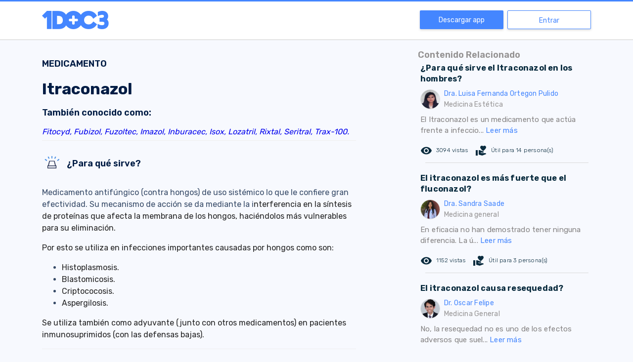

--- FILE ---
content_type: application/javascript; charset=UTF-8
request_url: https://www.1doc3.com/_nuxt/4558a9e.js
body_size: 2538
content:
(window.webpackJsonp=window.webpackJsonp||[]).push([[81,43,58],{1038:function(t,e,n){"use strict";n(505)},1039:function(t,e,n){var r=n(25)(!1);r.push([t.i,".container[data-v-3b25fa06]{padding-top:100px}",""]),t.exports=r},1100:function(t,e,n){"use strict";n.r(e);var r=n(7),o=(n(45),n(46),n(279)),c=n(276),l=n(1069),d=n(269),m={layout:"DownloadApp",components:{Substance:l.default,RelatedContent:c.default,RelatedQuestion:o.default},asyncData:function(t){return Object(r.a)(regeneratorRuntime.mark((function e(){var n,r,o,data;return regeneratorRuntime.wrap((function(e){for(;;)switch(e.prev=e.next){case 0:return n=t.params,r=t.error,e.prev=1,e.next=4,d.a.getSubstance({slug:n.slug});case 4:return o=e.sent,(data=o.data).secondaryEffects=data.secondaryEffects.map((function(t){return"physiological_condition"===t.type&&(t.type="physiological-condition"),t})),data.treats=data.treats.map((function(t){return"physiological_condition"===t.type&&(t.type="physiological-condition"),t})),data.prevents=data.prevents.map((function(t){return"physiological_condition"===t.type&&(t.type="physiological-condition"),t})),e.abrupt("return",{substance:data});case 12:if(e.prev=12,e.t0=e.catch(1),"001"!==e.t0.response.data.code){e.next=16;break}return e.abrupt("return",r({statusCode:404,message:e.t0.message}));case 16:case"end":return e.stop()}}),e,null,[[1,12]])})))()}},v=(n(1038),n(12)),component=Object(v.a)(m,(function(){var t=this,e=t.$createElement,n=t._self._c||e;return n("div",{staticClass:"container"},[t.substance?n("div",{staticClass:"row justify-content-center"},[n("div",{staticClass:"col-md-7"},[n("substance",{attrs:{substance:t.substance}})],1),n("div",{staticClass:"offset-md-1 col-md-4"},[n("div",{staticClass:"titulo-content-relacionado"},[t._v("Contenido Relacionado")]),n("related-content",{attrs:{questions:t.substance.recommendations}}),n("related-question",{attrs:{"data-numero":"0","data-pregunta":t.substance.name}})],1)]):t._e()])}),[],!1,null,"3b25fa06",null);e.default=component.exports;installComponents(component,{RelatedContent:n(276).default,RelatedQuestion:n(279).default})},276:function(t,e,n){"use strict";n.r(e);n(42),n(41),n(58),n(33),n(59);var r=n(22);n(46),n(31),n(57);function o(t,e){var n=Object.keys(t);if(Object.getOwnPropertySymbols){var r=Object.getOwnPropertySymbols(t);e&&(r=r.filter((function(e){return Object.getOwnPropertyDescriptor(t,e).enumerable}))),n.push.apply(n,r)}return n}function c(t){for(var e=1;e<arguments.length;e++){var n=null!=arguments[e]?arguments[e]:{};e%2?o(Object(n),!0).forEach((function(e){Object(r.a)(t,e,n[e])})):Object.getOwnPropertyDescriptors?Object.defineProperties(t,Object.getOwnPropertyDescriptors(n)):o(Object(n)).forEach((function(e){Object.defineProperty(t,e,Object.getOwnPropertyDescriptor(n,e))}))}return t}var l={props:["questions"],data:function(){return{mappedQuestions:[]}},mounted:function(){var t=this;this.questions&&(this.mappedQuestions=this.questions.map((function(e){return c(c({},e),{},{description:t.characterLimiter(e.description,60)})})))},methods:{characterLimiter:function(t,e){return t.substr(0,e)+"... "}}},d=n(12),component=Object(d.a)(l,(function(){var t=this,e=t.$createElement,n=t._self._c||e;return n("div",[t._l(t.mappedQuestions,(function(e){return t.mappedQuestions?["pregunta"===e.type?n("div",{staticClass:"rc-container-hover"},[n("nuxt-link",{staticClass:"related-content-rc",attrs:{to:"/web/ver/"+e.id+"/"+e.slug}},[n("div",{staticClass:"rc-question"},[t._v(t._s(e.title.substring(0,100)))]),n("div",{staticClass:"rc-doctor"},[n("div",{staticClass:"div-img-doctor"},[n("img",{staticClass:"img-foto-small lazyload mr-2",attrs:{alt:e.doctor.name,src:e.doctor.thumbnail}})]),n("div",{staticClass:"nombre-doctor-respuesta"},[t._v(t._s(e.doctor.name)),n("br"),n("span",{staticClass:"texto-gris-medium especialidad-doctor"},[t._v(t._s(""===e.doctor.specialty?"Medicina general":e.doctor.specialty))])])]),n("div",{staticClass:"rc-answer"},[t._v(t._s(e.description)),n("span",{staticClass:"rc-read-more"},[t._v("Leer más")])]),n("div",{staticClass:"rc-actions"},[n("div",{staticClass:"rc-views"},[n("i",{staticClass:"material-icons mr-2"},[t._v("remove_red_eye")]),n("span",[t._v(t._s(e.views.toLocaleString("es-CO")+" vistas"))])]),e.useful>0?n("div",{staticClass:"rc-useful-question"},[n("i",{staticClass:"material-icons mr-2"},[t._v("volunteer_activism")]),n("span",[t._v(t._s("Útil para "+e.useful+" persona(s)"))])]):t._e()]),n("div",{staticClass:"rc-final"})])],1):t._e()]:t._e()}))],2)}),[],!1,null,null,null);e.default=component.exports},279:function(t,e,n){"use strict";n.r(e);var r=n(7),o=(n(45),n(269)),c={props:["dataNumero","dataPregunta","notIdInclude"],components:{relatedQuestionItem:n(284).default},data:function(){return{items:[],limit:5,offset:10,loading:!1,bottom:!1,next:null}},methods:{getRelatedQuestion:function(){var t=this;return Object(r.a)(regeneratorRuntime.mark((function e(){var n,data;return regeneratorRuntime.wrap((function(e){for(;;)switch(e.prev=e.next){case 0:return t.loading=!0,e.next=3,o.a.getRelatedQuestions({search:t.dataPregunta,type:"question",limit:5,next:t.next,notIdInclude:t.notIdInclude});case 3:n=e.sent,data=n.data,t.offset=t.offset+t.limit,t.items=data.items,t.loading=!1;case 8:case"end":return e.stop()}}),e)})))()}}},l=n(12),component=Object(l.a)(c,(function(){var t=this,e=t.$createElement,n=t._self._c||e;return n("div",[n("div",{directives:[{name:"show",rawName:"v-show",value:!t.loading,expression:"!loading"}]},[t._l(t.items,(function(e){return t.items&&t.items.length>0?n("related-question-item",{key:e.id,attrs:{question:e}},[n("div",{staticStyle:{padding:"0px 19px"}},[n("hr",{staticClass:"d-none d-md-block margin-top-10"})])]):t._e()})),n("div",{staticClass:"text-center"},[n("a",{staticClass:"btn btn-cargar-mas clickeable",on:{click:function(e){return t.getRelatedQuestion()}}},[t._v("Ver más")])])],2),n("h3",{directives:[{name:"show",rawName:"v-show",value:t.loading,expression:"loading"}],staticClass:"text-center"},[t._v("Cargando...")])])}),[],!1,null,null,null);e.default=component.exports},284:function(t,e,n){"use strict";n.r(e);n(75),n(30),n(31),n(57);var r={props:["question"],data:function(){return{url:"",doctorPhoto:"",doctorName:"",specialty:"",answer:"",title:"",useful:0}},methods:{infoHandle:function(){this.url="".concat("https://1doc3.com","/web/ver/").concat(this.question.id,"/").concat(this.question.slug),this.doctorPhoto="".concat(this.question.doctor.thumbnail),this.doctorName=this.question.doctor.name,this.specialty=""===this.question.doctor.specialty?"Medicina General":this.question.doctor.specialty,this.answer=this.characterLimiter(this.question.description,60),this.title=this.characterLimiter(this.question.title,100),this.useful=this.question.useful},characterLimiter:function(t,e){return t.substr(0,e)+"..."}},mounted:function(){this.infoHandle()}},o=n(12),component=Object(o.a)(r,(function(){var t=this,e=t.$createElement,n=t._self._c||e;return n("div",{staticClass:"rc-container-hover"},[n("a",{staticClass:"related-content-rc",attrs:{href:t.url}},[n("div",{staticClass:"rc-question"},[t._v(t._s(t.title))]),n("div",{staticClass:"rc-doctor"},[n("div",{staticClass:"div-img-doctor"},[n("img",{staticClass:"img-foto-small mr-2",attrs:{alt:t.question.nombre,src:t.doctorPhoto}})]),n("div",{staticClass:"nombre-doctor-respuesta"},[t._v(t._s(t.doctorName)),n("br"),n("span",{staticClass:"texto-gris-medium especialidad-doctor"},[t._v(t._s(t.specialty))])])]),n("div",{staticClass:"rc-answer"},[t._v(t._s(t.answer)),n("span",{staticClass:"rc-read-more"},[t._v("Leer más")])]),n("div",{staticClass:"rc-actions"},[n("div",{staticClass:"rc-views"},[n("i",{staticClass:"material-icons mr-2"},[t._v("remove_red_eye")]),n("span",[t._v(t._s(t.question.views)+" vistas")])]),t.useful>0?n("div",{staticClass:"rc-useful-question"},[n("i",{staticClass:"material-icons mr-2"},[t._v("volunteer_activism")]),n("span",[t._v("Útil para "+t._s(t.useful)+" persona(s)")])]):t._e()]),n("div",{staticClass:"rc-final"})])])}),[],!1,null,null,null);e.default=component.exports},505:function(t,e,n){var content=n(1039);content.__esModule&&(content=content.default),"string"==typeof content&&(content=[[t.i,content,""]]),content.locals&&(t.exports=content.locals);(0,n(26).default)("ffb1cc6c",content,!0,{sourceMap:!1})}}]);

--- FILE ---
content_type: application/javascript; charset=UTF-8
request_url: https://www.1doc3.com/_nuxt/4e0c56a.js
body_size: 9745
content:
(window.webpackJsonp=window.webpackJsonp||[]).push([[6,24,30,35,49,50],{1036:function(t,e,n){"use strict";n(504)},1037:function(t,e,n){var o=n(25)(!1);o.push([t.i,"h3[data-v-6a2b5c12]{font-size:18px;font-weight:600}h1[data-v-6a2b5c12]{font-size:32px;font-weight:700}ul[data-v-6a2b5c12]{list-style-type:circle}ul li[data-v-6a2b5c12]{margin-bottom:10px}ul li a[data-v-6a2b5c12]{color:#4a90e2}ul li[data-v-6a2b5c12]::marker{color:#4a90e2}.section-nouse[data-v-6a2b5c12]{border:1px solid #e0524a;border-radius:6px;padding:10px 10px 10px 17px}.section-nouse .icon[data-v-6a2b5c12]{display:flex;margin-bottom:6px;align-items:center}.section-nouse .icon i[data-v-6a2b5c12]{color:#d75a4a}.section-use[data-v-6a2b5c12]{border:1px solid #32c0a1;border-radius:6px;padding:10px 10px 10px 17px}.section-use .icon[data-v-6a2b5c12]{display:flex;margin-bottom:6px;align-items:center}.section-use .icon i[data-v-6a2b5c12]{color:#25ae88}.caption[data-v-6a2b5c12]{font-size:14px;line-height:22px;text-decoration:none;font-weight:400}.overflow[data-v-6a2b5c12]{overflow:auto}",""]),t.exports=o},1069:function(t,e,n){"use strict";n.r(e);var o=n(289),r=n(290),c=n(291),l=n(292),d={components:{Useful:c.default,UrgencyLevelCard:o.default,AuthorsItem:r.default,AskDoctorPicture:l.default},props:["substance"],data:function(){return{showReference:!1,arrNoused:[],arrUsed:[],urgencyLevels:[{title:"EVITE LA AUTOMEDICACIÓN",description:"Recuerde seguir las recomendaciones de su profesional de la salud",level:"firstlevel"}]}},mounted:function(){1===this.substance.driving?this.arrUsed.push("driving"):this.arrNoused.push("driving"),1===this.substance.alcohol?this.arrUsed.push("alcohol"):this.arrNoused.push("alcohol"),1===this.substance.pregnancy?this.arrUsed.push("pregnancy"):this.arrNoused.push("pregnancy"),1===this.substance.breastfeeding?this.arrUsed.push("breastfeeding"):this.arrNoused.push("breastfeeding")}},f=(n(1036),n(12)),component=Object(f.a)(d,(function(){var t=this,e=t.$createElement,n=t._self._c||e;return n("div",{staticClass:"substance"},[n("div",{staticClass:"mt-3"},[t.substance?[n("h3",{staticClass:"mb-3 title"},[t._v("MEDICAMENTO")]),n("h1",{staticClass:"mb-3 capitalize"},[t._v(t._s(t.substance.name))]),t.substance.synonym.length>0?n("div",[n("h3",[t._v("También conocido como:")]),t._l(t.substance.synonym,(function(e,o){return[n("a",{attrs:{href:"/web/similares?q="+e.name}},[n("i",[t._v(t._s(e.name)+t._s(o==t.substance.synonym.length-1?".":", "))])])]})),n("hr")],2):t._e(),n("div",{staticClass:"concept-itemIcon"}),n("h3",{staticClass:"concept-itemTitle"},[t._v(" ¿Para qué sirve?")]),n("div",{staticClass:"body",domProps:{innerHTML:t._s(t.substance.description)}}),n("hr"),n("div",{staticClass:"concept-itemIcon"}),n("h3",{staticClass:"concept-itemTitle"},[t._v("Uso responsable, con las siguientes indicaciones:")]),t.arrNoused.length>0?n("div",{staticClass:"row justify-content-center mb-3"},[n("div",{staticClass:"col-sm-8"},[n("div",{staticClass:"section-nouse"},[t._m(0),t._l(t.arrNoused,(function(e){return n("div",{staticClass:"icon"},[n("i",{staticClass:"material-icons mr-2 wrong"},[t._v("highlight_off")]),"pregnancy"==e?n("span",[t._v("Estés en "),n("strong",[t._v("embarazo")])]):t._e(),"breastfeeding"==e?n("span",[t._v("Estés "),n("strong",[t._v("lactando")])]):t._e(),"alcohol"==e?n("span",[t._v("Tomes "),n("strong",[t._v("alcohol")])]):t._e(),"driving"==e?n("span",[t._v("Estés "),n("strong",[t._v("conduciendo")])]):t._e()])})),n("p",{staticClass:"caption"},[t._v("Pueden existir otras indicaciones o contraindicaciones para este medicamento, consulta con un Profesional de la Salud.")])],2)])]):t._e(),t.arrUsed.length>0?n("div",{staticClass:"row justify-content-center"},[n("div",{staticClass:"col-sm-8"},[n("div",{staticClass:"section-use"},[t._m(1),t._l(t.arrUsed,(function(e){return n("div",{staticClass:"icon"},[n("i",{staticClass:"material-icons mr-2 correct"},[t._v("check_circle_outline")]),"pregnancy"==e?n("span",[t._v("Estés en "),n("strong",[t._v("embarazo")])]):t._e(),"breastfeeding"==e?n("span",[t._v("Estés "),n("strong",[t._v("lactando")])]):t._e(),"alcohol"==e?n("span",[t._v("Tomes "),n("strong",[t._v("alcohol")])]):t._e(),"driving"==e?n("span",[t._v("Estés "),n("strong",[t._v("conduciendo")])]):t._e()])})),n("p",{staticClass:"caption"},[t._v("Pueden existir otras indicaciones o contraindicaciones para este medicamento, consulta con un Profesional de la Salud.")])],2)])]):t._e(),t.substance.recommendationsTaking?[n("div",{staticClass:"concept-itemIcon"}),n("h3",{staticClass:"concept-itemTitle"},[t._v("Recomendaciones para la toma")]),n("div",{staticClass:"body",domProps:{innerHTML:t._s(t.substance.recommendationsTaking)}})]:t._e(),t.substance.recommendationsForgettingDose?[n("div",{staticClass:"concept-itemIcon"}),n("h3",{staticClass:"concept-itemTitle"},[t._v("¿Qué hacer ante el olvido de una dosis?")]),n("div",{staticClass:"body",domProps:{innerHTML:t._s(t.substance.recommendationsForgettingDose)}})]:t._e(),n("ask-doctor-picture"),n("h3",[t._v("Autores")]),n("authors-item",{attrs:{author:t.substance.author,approvalUser:t.substance.approvalUser}}),n("useful",{staticClass:"mt-3",attrs:{utils:t.substance.utils,contentId:t.substance.id,type:"substance"}}),n("hr"),t.substance.source?n("div",{staticClass:"d-flex align-items-center my-3 clickeable",on:{click:function(e){t.showReference=!t.showReference}}},[n("h3",[t._v("Referencias")]),n("div",{staticClass:"mb-2"},[t.showReference?n("i",{staticClass:"material-icons"},[t._v("expand_less")]):n("i",{staticClass:"material-icons"},[t._v("expand_more")])])]):t._e(),t.showReference?n("div",{staticClass:"overflow"},[n("div",{staticClass:"body",domProps:{innerHTML:t._s(t.substance.source)}}),n("hr")]):t._e()]:t._e()],2)])}),[function(){var t=this,e=t.$createElement,n=t._self._c||e;return n("p",[n("strong",[n("u",[t._v("No usar")])]),t._v(" cuando:")])},function(){var t=this,e=t.$createElement,n=t._self._c||e;return n("p",[n("strong",[n("u",[t._v("Se puede usar")])]),t._v(" cuando:")])}],!1,null,"6a2b5c12",null);e.default=component.exports},269:function(t,e,n){"use strict";n(18),n(40),n(101),n(39),n(195),n(30),n(56),n(137);var o=n(274),r=n.n(o).a.create({baseURL:"https://apiv3.1doc3.com"});e.a={getMetrics:function(t){var e=t.keys,n=new URLSearchParams({keys:e}).toString();return r.get("/content/metrics?"+n)},getPricesByLocation:function(){return r.get("/products/price")},getPlans:function(){return r.get("/stripe/get-plans-subscription")},sendContact:function(){var t=arguments.length>0&&void 0!==arguments[0]?arguments[0]:{},e=t.name,n=t.email,o=t.company,c=t.message,l=t.coupon,d=t.jobtitle,f=t.lastname,v=t.freeTrialRequested,m=t.type,h=t.cellphone;return r.post("/contact",{name:e,email:n,company:o,message:c,coupon:l,jobtitle:d,lastname:f,freeTrialRequested:v,type:m,cellphone:h})},sendContactFreeTrial:function(t){return r.post("/campaing/save-company-info",t)},getQuestion:function(){var t=arguments.length>0&&void 0!==arguments[0]?arguments[0]:{},e=t.id,n=t.incrementViews,o=void 0!==n&&n,c=new URLSearchParams({id:e,with_links:!0,increment_views:o}).toString();return r.get("/question?"+c)},getContext:function(){return r.get("/chat-context-info")},getCampaigns:function(){var t=arguments.length>0&&void 0!==arguments[0]?arguments[0]:{},content=t.content,e=t.cie10,n=t.specialties,o=c({content:content,cie10:e,specialties:n});return r.post("/campaigns/get-current",o)},getRelatedQuestions:function(){var t=arguments.length>0&&void 0!==arguments[0]?arguments[0]:{},e=t.search,n=t.type,o=t.limit,c=t.next,l=t.notIdInclude,d={search:e,type:n,limit:o};c&&(d.next=c),l&&(d.notIdInclude=l);var f=new URLSearchParams(d).toString();return r.get("/content?".concat(f))},getCardSummary:function(t){var e=new URLSearchParams(t).toString();return r.get("/card/summary?".concat(e))},getPress:function(){var t=arguments.length>0&&void 0!==arguments[0]?arguments[0]:{},e=t.type,n=new URLSearchParams({type:e}).toString();return r.get("/content/press?"+n)},getMedicalCards:function(){var t=arguments.length>0&&void 0!==arguments[0]?arguments[0]:{},e=t.type,n=t.page,o=t.perPage,c=t.search,l=new URLSearchParams({type:e,page:n,perPage:o,search:c}).toString();return r.get("/cards/index?".concat(l))},getDisease:function(){var t=arguments.length>0&&void 0!==arguments[0]?arguments[0]:{},e=t.slug,n=new URLSearchParams({slug:e}).toString();return r.get("/disease/info?".concat(n))},getSubstance:function(){var t=arguments.length>0&&void 0!==arguments[0]?arguments[0]:{},e=t.slug,n=new URLSearchParams({slug:e}).toString();return r.get("/substance/info?".concat(n))},getProcedure:function(){var t=arguments.length>0&&void 0!==arguments[0]?arguments[0]:{},e=t.slug,n=new URLSearchParams({slug:e}).toString();return r.get("/procedure/info?".concat(n))},getKeyword:function(){var t=arguments.length>0&&void 0!==arguments[0]?arguments[0]:{},e=t.slug,n=new URLSearchParams({slug:e}).toString();return r.get("/keyword/info?".concat(n))},getSign:function(){var t=arguments.length>0&&void 0!==arguments[0]?arguments[0]:{},e=t.slug,n=new URLSearchParams({slug:e}).toString();return r.get("/sign/info?".concat(n))},getSymptom:function(){var t=arguments.length>0&&void 0!==arguments[0]?arguments[0]:{},e=t.slug,n=new URLSearchParams({slug:e}).toString();return r.get("/symptom/info?".concat(n))},getBehavior:function(){var t=arguments.length>0&&void 0!==arguments[0]?arguments[0]:{},e=t.slug,n=new URLSearchParams({slug:e}).toString();return r.get("/behavior/info?".concat(n))},getPhysiologicalCondition:function(){var t=arguments.length>0&&void 0!==arguments[0]?arguments[0]:{},e=t.slug,n=new URLSearchParams({slug:e}).toString();return r.get("/physiological-condition/info?".concat(n))},saveFeedback:function(t){return r.post("/content/feedback",t,{withCredentials:!0})},getSpecialty:function(){var t=arguments.length>0&&void 0!==arguments[0]?arguments[0]:{},e=t.slug;return r.get("/parametrics/specialty?slug=".concat(e))},getSpecialtiesQuestions:function(){return r.get("/parametrics/specialties-questions")},getSpecialtiesRecentQuestions:function(){var t=arguments.length>0&&void 0!==arguments[0]?arguments[0]:{},e=t.id,n=t.page,o=t.perPage,c=new URLSearchParams({idSpecialty:e,page:n,perPage:o}).toString();return r.get("/parametrics/specialties-recent-questions?".concat(c))},modifyFeedback:function(t){return r.patch("/content/feedback",t,{withCredentials:!0})},getDoctorProfile:function(){var t=arguments.length>0&&void 0!==arguments[0]?arguments[0]:{},e=t.slug;return r.get("/doctor/profile?slug=".concat(e))},getAnsweredDoctorProfile:function(){var t=arguments.length>0&&void 0!==arguments[0]?arguments[0]:{},e=t.doctorId;return r.get("/doctor/answered-questions?doctorId=".concat(e))},saveUserInterests:function(t){return r.post("/save-user-interests",t)}};function c(t){var e=new URLSearchParams;for(var n in t)t[n]&&e.append(n,t[n]);return e}},270:function(t,e){t.exports="\t\n\v\f\r                　\u2028\u2029\ufeff"},271:function(t,e,n){var o=n(19),r=n(9),c="["+n(270)+"]",l=RegExp("^"+c+c+"*"),d=RegExp(c+c+"*$"),f=function(t){return function(e){var n=r(o(e));return 1&t&&(n=n.replace(l,"")),2&t&&(n=n.replace(d,"")),n}};t.exports={start:f(1),end:f(2),trim:f(3)}},272:function(t,e,n){"use strict";var o=n(10),r=n(2),c=n(103),l=n(16),d=n(13),f=n(197),v=n(102),m=n(196),h=n(4),M=n(76).f,I=n(32).f,x=n(15).f,C=n(273),N=n(271).trim,y="Number",D=r.Number,j=D.prototype,A=function(t){var e=m(t,"number");return"bigint"==typeof e?e:w(e)},w=function(t){var e,n,o,r,c,l,d,code,f=m(t,"number");if(v(f))throw TypeError("Cannot convert a Symbol value to a number");if("string"==typeof f&&f.length>2)if(43===(e=(f=N(f)).charCodeAt(0))||45===e){if(88===(n=f.charCodeAt(2))||120===n)return NaN}else if(48===e){switch(f.charCodeAt(1)){case 66:case 98:o=2,r=49;break;case 79:case 111:o=8,r=55;break;default:return+f}for(l=(c=f.slice(2)).length,d=0;d<l;d++)if((code=c.charCodeAt(d))<48||code>r)return NaN;return parseInt(c,o)}return+f};if(c(y,!D(" 0o1")||!D("0b1")||D("+0x1"))){for(var _,z=function(t){var e=arguments.length<1?0:D(A(t)),n=this;return n instanceof z&&h((function(){C(n)}))?f(Object(e),n,z):e},L=o?M(D):"MAX_VALUE,MIN_VALUE,NaN,NEGATIVE_INFINITY,POSITIVE_INFINITY,EPSILON,MAX_SAFE_INTEGER,MIN_SAFE_INTEGER,isFinite,isInteger,isNaN,isSafeInteger,parseFloat,parseInt,fromString,range".split(","),T=0;L.length>T;T++)d(D,_=L[T])&&!d(z,_)&&x(z,_,I(D,_));z.prototype=j,j.constructor=z,l(r,y,z)}},273:function(t,e){var n=1..valueOf;t.exports=function(t){return n.call(t)}},278:function(t,e,n){var content=n(288);content.__esModule&&(content=content.default),"string"==typeof content&&(content=[[t.i,content,""]]),content.locals&&(t.exports=content.locals);(0,n(26).default)("8b1263d2",content,!0,{sourceMap:!1})},287:function(t,e,n){"use strict";n(278)},288:function(t,e,n){var o=n(25)(!1);o.push([t.i,".button[data-v-0ff1de90]{vertical-align:middle;background-color:#fff;border:1px solid #4486ff;color:#4486ff;border-radius:3px;height:30px;line-height:30px;display:inline-block;margin-bottom:0;text-align:center;touch-action:manipulation;cursor:pointer;background-image:none;white-space:nowrap;padding:0 5px;font-weight:400;font-size:16px}.button.blue[data-v-0ff1de90]{display:inline-block!important;height:45px!important;padding-right:15px!important;padding-left:15px!important;border-radius:2px!important;background-color:#4486ff!important;color:#fff!important;max-width:350px;box-shadow:0 2px 4px 0 hsla(0,0%,79.2%,.7)!important}a.button[data-v-0ff1de90]{vertical-align:middle}a.button[data-v-0ff1de90]:hover{text-decoration:none}.button[data-v-0ff1de90]:hover{background-color:#4486ff;color:#fff;box-shadow:0 2px 4px 0 rgba(0,51,231,.5)}.button[data-v-0ff1de90]:disabled{opacity:.5}.button.default[data-v-0ff1de90]{background-color:#fff;border:1px solid #4486ff;color:#4486ff}",""]),t.exports=o},289:function(t,e,n){"use strict";n.r(e);n(198);var o={props:["level","urgencyLevels"],data:function(){return{objUrgencyLevel:null,defaultLevels:[{title:"No necesitas ir al médico.",description:"Sin embargo, si estás preocupado por tu salud o algún síntoma, te recomendamos tomar la orientación de un profesional de la salud",level:"firstlevel"},{title:"Te recomendamos ir al médico en las próximas semanas o meses.",description:"Te aconsejamos consultar a un profesional de la salud pronto.",level:"secondlevel"},{title:"Te recomendamos ir al médico en los próximos días.",description:"Te aconsejamos consultar a un profesional de la salud pronto.",level:"thirdlevel"},{title:"Te recomendamos ir al médico en las próximas horas.",description:"Te aconsejamos consultar a un profesional de la salud pronto.",level:"fourthlevel"},{title:"¡Asiste al médico de inmediato!",description:"Te recomendamos asistir de inmediato con un profesional de la salud o servicios de emergencia.",level:"fifthlevel"}]}},mounted:function(){var t=this;this.level&&(this.urgencyLevels?this.objUrgencyLevel=this.urgencyLevels.find((function(e){return e.level===t.level})):this.objUrgencyLevel=this.defaultLevels.find((function(e){return e.level===t.level})))}},r=(n(304),n(12)),component=Object(r.a)(o,(function(){var t=this,e=t.$createElement,n=t._self._c||e;return t.objUrgencyLevel?n("div",{staticClass:"content"},[n("div",{staticClass:"row align-items-center"},[t._m(0),n("div",{staticClass:"col-9"},[n("div",{staticClass:"info-box-text"},[n("b",{staticClass:"title"},[t._v(t._s(t.objUrgencyLevel.title))]),n("div",{staticClass:"text-content",domProps:{innerHTML:t._s(t.objUrgencyLevel.description)}})])])])]):t._e()}),[function(){var t=this.$createElement,e=this._self._c||t;return e("div",{staticClass:"col-3"},[e("div",{staticClass:"image"},[e("div",{staticClass:"icon-warning"})])])}],!1,null,"5b527f40",null);e.default=component.exports},290:function(t,e,n){"use strict";n.r(e);n(30);var o={props:["author","approvalUser"],computed:{authorName:function(){return"hombre"===this.author.gender?"Dr. ".concat(this.author.name):"Dra. ".concat(this.author.name)},approvalName:function(){return"hombre"===this.approvalUser.gender?"Dr. ".concat(this.approvalUser.name):"Dra. ".concat(this.approvalUser.name)}}},r=(n(307),n(12)),component=Object(r.a)(o,(function(){var t=this,e=t.$createElement,n=t._self._c||e;return n("div",{staticClass:"row justify-content-center"},[n("div",{staticClass:"col-sm-6"},[n("div",{staticClass:"doctor"},[n("img",{staticClass:"avatar",attrs:{src:t.author.thumbnail}}),n("a",{attrs:{href:t.author.link}},[n("span",{staticClass:"name"},[t._v(t._s(t.authorName.length>30?t.authorName.substring(0,30)+"...":t.authorName))]),n("br"),n("span",{staticClass:"specialty"},[t._v(t._s(t.author.specialty))])])])]),n("div",{staticClass:"col-sm-6"},[n("div",{staticClass:"doctor"},[n("img",{staticClass:"avatar",attrs:{src:t.approvalUser.thumbnail}}),n("a",{attrs:{href:t.approvalUser.link}},[n("span",{staticClass:"name"},[t._v(t._s(t.approvalName.length>30?t.approvalName.substring(0,30)+"...":t.approvalName))]),n("br"),n("span",{staticClass:"specialty"},[t._v(t._s(t.approvalUser.specialty))])])])])])}),[],!1,null,"27d26046",null);e.default=component.exports},291:function(t,e,n){"use strict";n.r(e);var o=n(7),r=(n(45),n(272),n(269)),c={props:{contentId:{required:!0,default:0},utils:{required:!0,default:0},type:{required:!0,default:"question"}},data:function(){return{utilId:null,finished:!1,loading:!1,util:!0}},methods:{useful:function(t){var e=this;return Object(o.a)(regeneratorRuntime.mark((function n(){var o,c,l,d;return regeneratorRuntime.wrap((function(n){for(;;)switch(n.prev=n.next){case 0:return e.loading=!0,n.prev=1,n.next=4,r.a.saveFeedback({util:t?"1":"0",contentId:e.contentId,type:e.type,anonymousId:null});case 4:o=n.sent,c=o.data,e.utilId=c.utilId,"question"===e.type?t?(l="¡Nos alegra mucho saber que la respuesta te ha sido útil!",d="Cuéntanos qué hicimos bien o dale las gracias al doctor:"):(e.util=!1,l="Sentimos no haberte podido ayudar",d="Cuéntanos como podemos mejorar, o qué pudimos haber hecho mejor:"):(l="¡Nos alegra mucho saber que este este contenido te ha sido útil!",d="Cuéntanos qué hicimos bien o dale las gracias a los autores:",t||(e.util=!1,l="Sentimos no haberte podido ayudar",d="Cuéntanos como podemos mejorar, o qué pudimos haber hecho mejor:")),e.$swal({title:l,text:d,input:"text",inputAttributes:{autocapitalize:"off"},confirmButtonText:"Enviar",showLoaderOnConfirm:!0,preConfirm:e.saveFeedback,allowOutsideClick:function(){return!e.$swal.isLoading()}}).then((function(){e.finished=!0,t&&(e.utils=Number(e.utils)+1)})),n.next=15;break;case 11:n.prev=11,n.t0=n.catch(1),console.log({e:n.t0}),e.$swal({icon:"error",title:"Oops...",text:"Ha ocurrido un error, verifica tu conexión e intenta nuevamente."});case 15:return n.prev=15,e.loading=!1,n.finish(15);case 18:case"end":return n.stop()}}),n,null,[[1,11,15,18]])})))()},saveFeedback:function(t){var e=this;return Object(o.a)(regeneratorRuntime.mark((function n(){return regeneratorRuntime.wrap((function(n){for(;;)switch(n.prev=n.next){case 0:return n.prev=0,n.next=3,r.a.modifyFeedback({id:e.utilId,feedback:t});case 3:"ok"===n.sent.data.res&&e.$swal.insertQueueStep({title:"¡Gracias!",text:"Tu opinión es muy importante y será tenida en cuenta",icon:"success"}),n.next=9;break;case 7:n.prev=7,n.t0=n.catch(0);case 9:case"end":return n.stop()}}),n,null,[[0,7]])})))()}}},l=(n(309),n(12)),component=Object(l.a)(c,(function(){var t=this,e=t.$createElement,n=t._self._c||e;return n("div",{staticClass:"row"},[n("div",{staticClass:"col-sm-8"},[t.finished?n("div",[t.util?n("div",{staticClass:"section-answer"},[n("span",{staticClass:"icon-response util"}),"question"==t.type?n("span",[t._v("Respondiste "),n("b",[t._v("útil")]),t._v(" a esta pregunta.")]):t._e(),"question"!=t.type?n("span",[t._v("Respondiste "),n("b",[t._v("útil")]),t._v(" a esta información.")]):t._e()]):t._e(),t.util?t._e():n("div",{staticClass:"section-answer"},[n("span",{staticClass:"icon-response not-util"}),"question"==t.type?n("span",[t._v("Respondiste "),n("b",[t._v("no útil")]),t._v(" a esta pregunta.")]):t._e(),"question"!=t.type?n("span",[t._v("Respondiste "),n("b",[t._v("no útil")]),t._v(" a esta información.")]):t._e()])]):n("div",{staticClass:"row justify-content-center"},[n("div",{staticClass:"col-6 col-sm-8"},["question"==t.type?n("div",{staticClass:"title"},[t._v("¿Te ha sido útil esta respuesta?")]):t._e(),"question"!=t.type?n("div",{staticClass:"title"},[t._v("¿Te ha sido útil esta información?")]):t._e()]),n("div",{staticClass:"col-3 col-sm-2"},[n("button",{staticClass:"btn-util",attrs:{disabled:t.loading},on:{click:function(e){return t.useful(!0)}}},[t._v("Sí")])]),n("div",{staticClass:"col-3 col-sm-2"},[n("button",{staticClass:"btn-util",attrs:{disabled:t.loading},on:{click:function(e){return t.useful(!1)}}},[t._v("No")])])])]),n("div",{staticClass:"col-sm-4"},[t.utils>0?n("div",{staticClass:"useful-question"},[n("i",{staticClass:"material-icons mr-2"},[t._v("volunteer_activism")]),t.utils>1?n("span",[t._v("Ha sido útil para "+t._s(t.utils)+" personas")]):n("span",[t._v("Ha sido útil para "+t._s(t.utils)+" persona")])]):t._e()])])}),[],!1,null,"35f3164e",null);e.default=component.exports},292:function(t,e,n){"use strict";n.r(e);var o=n(7),r=(n(45),{components:{CustomButton:n(298).default},methods:{continueAsking:function(){var t=this;return Object(o.a)(regeneratorRuntime.mark((function e(){return regeneratorRuntime.wrap((function(e){for(;;)switch(e.prev=e.next){case 0:t.$ga.event({eventCategory:"All",eventLabel:"Question action Asking clicked",eventAction:"Question action clicked"}),document.location.href="/web/preguntar";case 2:case"end":return e.stop()}}),e)})))()}}}),c=(n(311),n(12)),component=Object(c.a)(r,(function(){var t=this,e=t.$createElement,n=t._self._c||e;return n("div",{staticClass:"section-ask"},[t._m(0),n("div",{staticClass:"text-center"},[n("br"),n("custom-button",{staticClass:"button",attrs:{text:"Pregunta a un profesional de la salud"},on:{clicked:t.continueAsking}})],1)])}),[function(){var t=this,e=t.$createElement,n=t._self._c||e;return n("div",[n("h2",{staticClass:"text-center title"},[t._v("Recibe la mejor orientación médica.")]),n("div",{staticClass:"content-doctor"},[n("div",{staticClass:"rc-doctor content-inside"},[n("div",{staticClass:"div-img-doctor"},[n("img",{staticClass:"img-foto-small margin-right-10",attrs:{src:"https://cdn.1doc3.com/img_usuarios/112673/lina-elizabeth-porras-santana_256.png"}})]),n("div",{staticClass:"div-img-doctor"},[n("div",{staticClass:"nombre-doctor-respuesta"},[t._v("Dra. Lina Elizabeth Porras Santana")]),n("div",{staticClass:"rc-title"},[n("div",{staticClass:"circle-available"}),n("span",[t._v("Disponible")])])])])])])}],!1,null,"3ae4c20f",null);e.default=component.exports},293:function(t,e,n){var content=n(305);content.__esModule&&(content=content.default),"string"==typeof content&&(content=[[t.i,content,""]]),content.locals&&(t.exports=content.locals);(0,n(26).default)("484cd3f3",content,!0,{sourceMap:!1})},294:function(t,e,n){var content=n(308);content.__esModule&&(content=content.default),"string"==typeof content&&(content=[[t.i,content,""]]),content.locals&&(t.exports=content.locals);(0,n(26).default)("4e19744d",content,!0,{sourceMap:!1})},295:function(t,e,n){var content=n(310);content.__esModule&&(content=content.default),"string"==typeof content&&(content=[[t.i,content,""]]),content.locals&&(t.exports=content.locals);(0,n(26).default)("55d02163",content,!0,{sourceMap:!1})},296:function(t,e,n){var content=n(312);content.__esModule&&(content=content.default),"string"==typeof content&&(content=[[t.i,content,""]]),content.locals&&(t.exports=content.locals);(0,n(26).default)("a7d43480",content,!0,{sourceMap:!1})},298:function(t,e,n){"use strict";n.r(e);var o={props:{href:{type:String,default:""},target:{type:String,default:"_self"},disabled:{type:Boolean,default:!1},type:{type:String,default:"button"},buttonType:{type:String,default:"button"},text:{type:String,required:!0},overridingStyles:{type:Object,default:function(){return{}}}},methods:{onClick:function(){this.$emit("clicked")}}},r=(n(287),n(12)),component=Object(r.a)(o,(function(){var t=this,e=t.$createElement,n=t._self._c||e;return"linkButton"==t.buttonType?n("a",{staticClass:"button",class:[t.buttonType],style:[t.overridingStyles],attrs:{disabled:t.disabled,type:t.type,target:t.target,href:t.href},on:{click:t.onClick}},[t._v(t._s(t.text))]):n("button",{class:[t.buttonType],style:[t.overridingStyles],attrs:{disabled:t.disabled,type:t.type},on:{click:t.onClick}},[t._v(t._s(t.text))])}),[],!1,null,"0ff1de90",null);e.default=component.exports},304:function(t,e,n){"use strict";n(293)},305:function(t,e,n){var o=n(25),r=n(138),c=n(306),l=o(!1),d=r(c);l.push([t.i,".content[data-v-5b527f40]{padding:15px 22px;border-radius:4px;background-color:transparent;box-shadow:0 0 6px 0 rgba(0,0,0,.171)}.image[data-v-5b527f40]{display:table-cell;vertical-align:middle}.image .icon-warning[data-v-5b527f40]{max-width:128px;width:60px;height:60px;background-image:url("+d+");background-repeat:no-repeat;background-position:100% 100%}.text-content[data-v-5b527f40],.title[data-v-5b527f40]{font-size:16px}",""]),t.exports=l},306:function(t,e){t.exports="[data-uri]"},307:function(t,e,n){"use strict";n(294)},308:function(t,e,n){var o=n(25)(!1);o.push([t.i,".doctor[data-v-27d26046]{display:flex;align-items:center;margin-top:14px}.doctor img.avatar[data-v-27d26046]{width:50px;height:50px;border-radius:50%;margin-right:10px}.doctor .name[data-v-27d26046]{color:#4486ff;font-size:14px;font-weight:700}.doctor .specialty[data-v-27d26046]{font-size:12px;color:#8188a1;font-weight:700}",""]),t.exports=o},309:function(t,e,n){"use strict";n(295)},310:function(t,e,n){var o=n(25)(!1);o.push([t.i,".title[data-v-35f3164e]{letter-spacing:.28px;font-weight:700}.btn-util[data-v-35f3164e]{background-color:#aed3ff;border:1px solid #aed3ff;color:#2a3353;padding:3px 20px;border-radius:5px}.btn-util[data-v-35f3164e]:hover{color:#aed3ff;background-color:#2a3353}.useful-question[data-v-35f3164e]{color:#2a3353;font-size:12px;right:0}.useful-question .icon-like[data-v-35f3164e]{font-size:20px}@media (min-width:320px){.useful-question[data-v-35f3164e]{display:block;position:relative}}@media (min-width:768px){.useful-question[data-v-35f3164e]{display:inline-block;position:absolute}}.icon-response[data-v-35f3164e]{height:12px;width:12px;border-radius:50%;display:inline-block;margin-right:2px}.icon-response.util[data-v-35f3164e]{background-color:#7ed321}.icon-response.not-util[data-v-35f3164e]{background-color:#ed5652}.section-answer[data-v-35f3164e]{margin-bottom:22px;padding:10px 15px}.btn-sm[data-v-35f3164e]{height:30px!important}",""]),t.exports=o},311:function(t,e,n){"use strict";n(296)},312:function(t,e,n){var o=n(25)(!1);o.push([t.i,".section-ask[data-v-3ae4c20f]{background-color:#f4f9ff;padding:20px 30px 20px 15px;color:#2a3353;margin-top:15px;font-size:16px;margin-bottom:10px}.section-ask h2[data-v-3ae4c20f]{font-size:16px;margin:0}.section-ask .title[data-v-3ae4c20f]{font-size:18px;font-weight:700}.section-ask .content-inside[data-v-3ae4c20f]{display:inline-block}.section-ask .content-doctor[data-v-3ae4c20f]{display:flex;justify-content:center}.section-ask .div-img-doctor[data-v-3ae4c20f]{vertical-align:middle;display:table-cell}.section-ask .button[data-v-3ae4c20f]{display:inline-block!important;height:45px!important;width:100%!important;padding-right:15px!important;padding-left:15px!important;border-radius:2px!important;background-color:#4486ff!important;color:#fff!important;max-width:350px;box-shadow:0 2px 4px 0 hsla(0,0%,79.2%,.7)!important}.section-ask img[data-v-3ae4c20f]{min-width:54px!important;min-height:54px!important;max-width:60px;border-radius:50%}.section-ask .circle-available[data-v-3ae4c20f]{width:10px;height:10px;background-color:#2dc564;border-radius:50%;display:inline-block;margin:5px 5px 0 0;animation:pulse 2s infinite}.section-ask .rc-title[data-v-3ae4c20f]{margin-left:0}.section-ask .circle[data-v-3ae4c20f]{width:50px;height:50px;border-radius:50%;font-size:14px;color:#fff;line-height:50px;text-align:center;background:#eeab03}.section-ask span[data-v-3ae4c20f]{font-size:14px}@media (max-width:320px){.section-ask .title[data-v-3ae4c20f]{font-size:16px;font-weight:700}}",""]),t.exports=o},504:function(t,e,n){var content=n(1037);content.__esModule&&(content=content.default),"string"==typeof content&&(content=[[t.i,content,""]]),content.locals&&(t.exports=content.locals);(0,n(26).default)("74c388b0",content,!0,{sourceMap:!1})}}]);